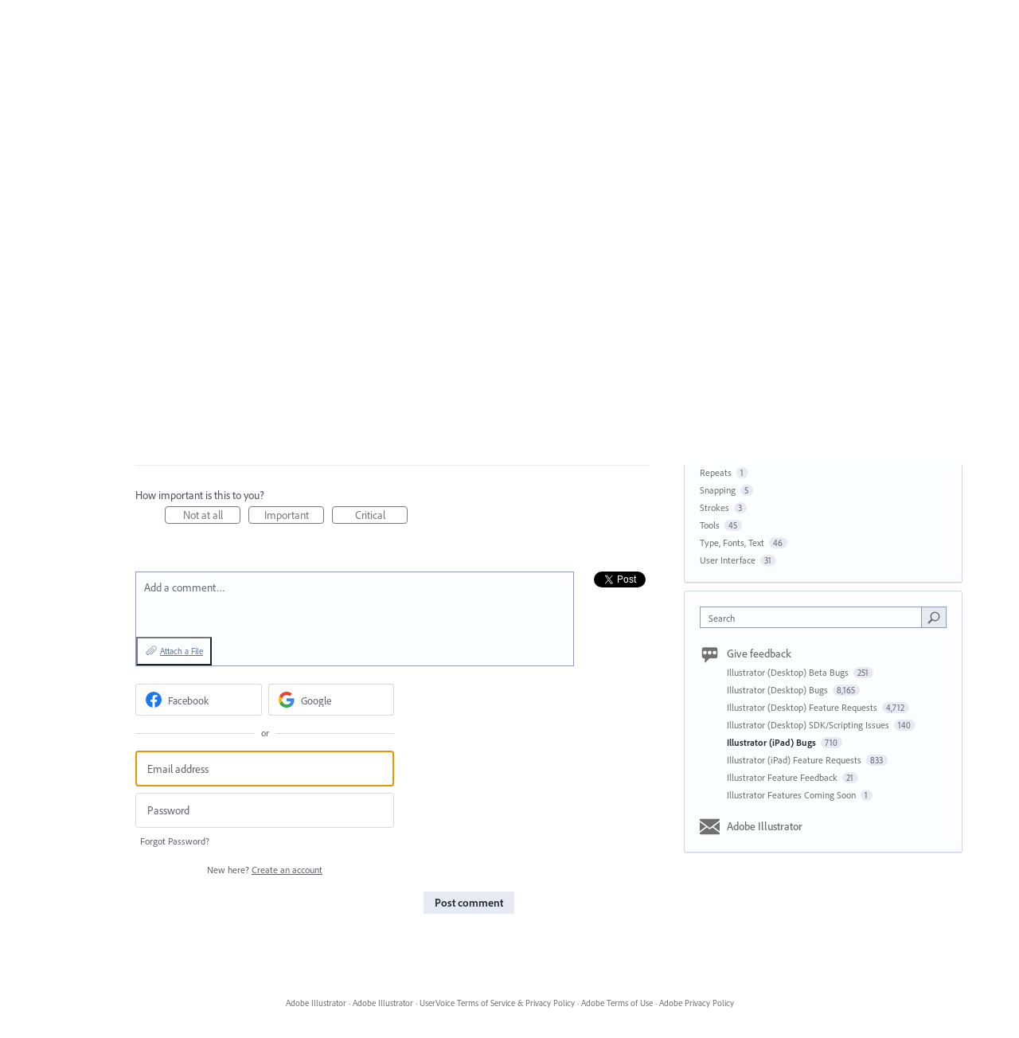

--- FILE ---
content_type: application/javascript; charset=utf-8
request_url: https://by2.uservoice.com/t2/283623/portal/track.js?_=1768989159769&s=0&c=__uvSessionData0
body_size: -6
content:
__uvSessionData0({"uvts":"cec7e09b-5b6b-4477-720b-76b93a0706d6"});